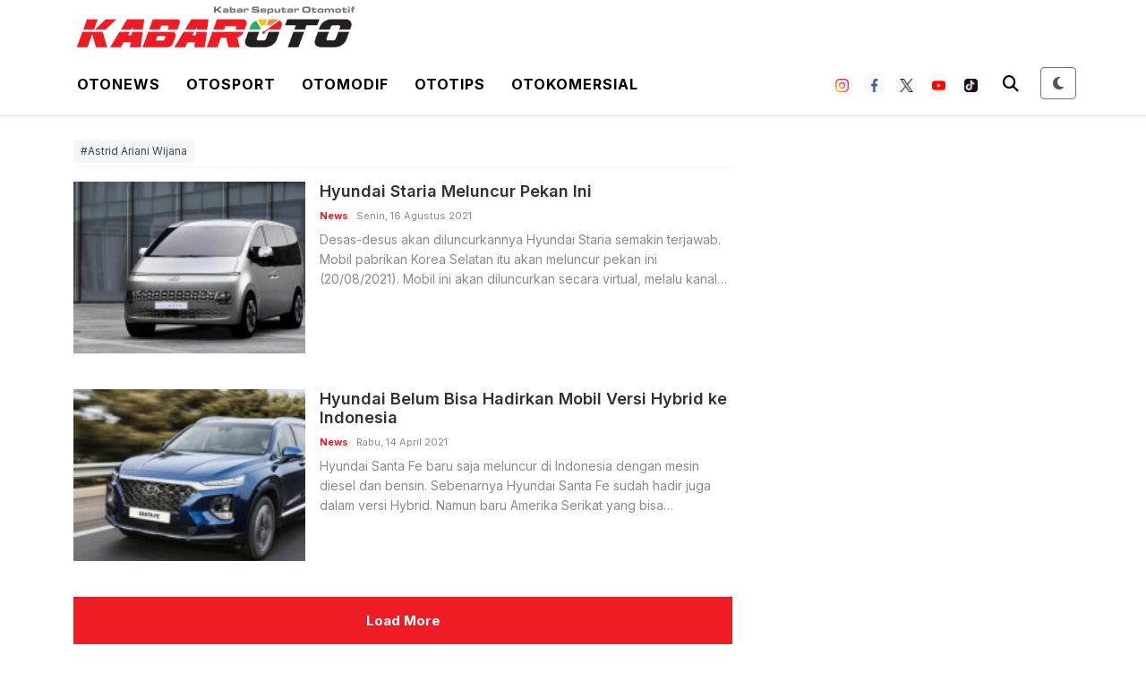

--- FILE ---
content_type: text/html; charset=utf-8
request_url: https://www.google.com/recaptcha/api2/aframe
body_size: 266
content:
<!DOCTYPE HTML><html><head><meta http-equiv="content-type" content="text/html; charset=UTF-8"></head><body><script nonce="qKjOXg4jdT22wndm3Lnrrw">/** Anti-fraud and anti-abuse applications only. See google.com/recaptcha */ try{var clients={'sodar':'https://pagead2.googlesyndication.com/pagead/sodar?'};window.addEventListener("message",function(a){try{if(a.source===window.parent){var b=JSON.parse(a.data);var c=clients[b['id']];if(c){var d=document.createElement('img');d.src=c+b['params']+'&rc='+(localStorage.getItem("rc::a")?sessionStorage.getItem("rc::b"):"");window.document.body.appendChild(d);sessionStorage.setItem("rc::e",parseInt(sessionStorage.getItem("rc::e")||0)+1);localStorage.setItem("rc::h",'1768423701360');}}}catch(b){}});window.parent.postMessage("_grecaptcha_ready", "*");}catch(b){}</script></body></html>